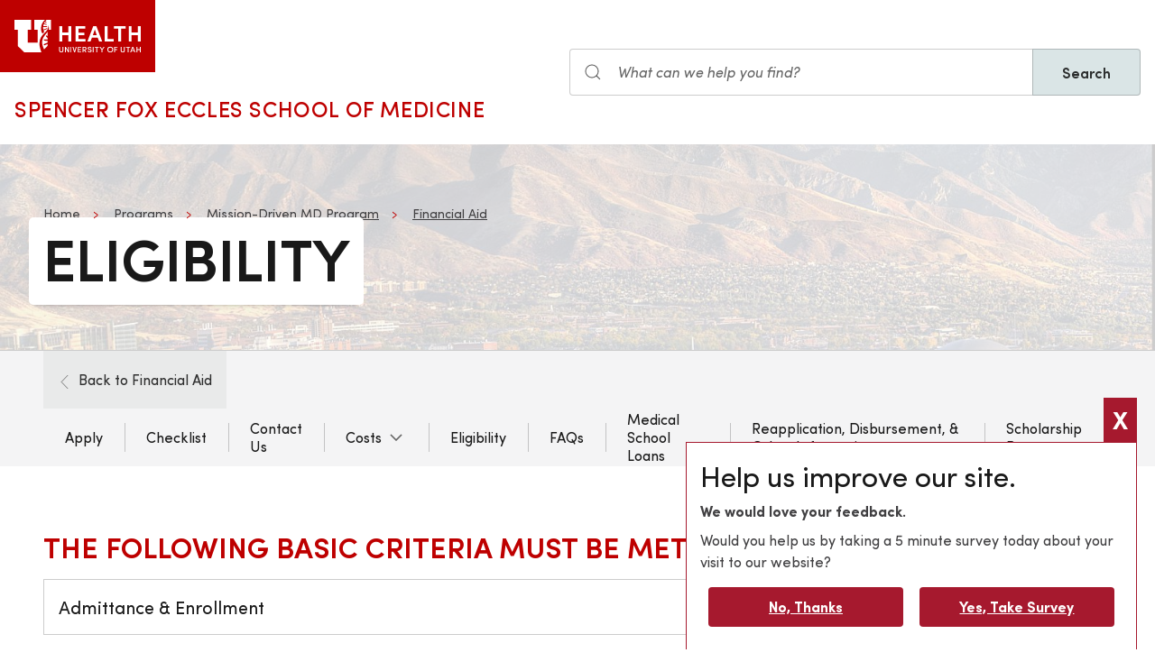

--- FILE ---
content_type: text/html; charset=UTF-8
request_url: https://prod.medicine.utah.edu/programs/md/financial-aid/eligibility
body_size: 11111
content:
<!DOCTYPE html>
<html lang="en" dir="ltr" prefix="og: https://ogp.me/ns#">
  <head>
    <meta charset="utf-8" />
<noscript><style>form.antibot * :not(.antibot-message) { display: none !important; }</style>
</noscript><meta name="geo.placename" content="University of Utah" />
<meta name="geo.region" content="US-UT" />
<link rel="canonical" href="https://medicine.utah.edu/programs/md/financial-aid/eligibility" />
<link rel="shortlink" href="https://medicine.utah.edu/programs/md/financial-aid/eligibility" />
<meta name="rights" content="Copyright © 2026 University of Utah Health" />
<meta property="og:site_name" content="Spencer Fox Eccles School of Medicine | University of Utah Health" />
<meta property="og:type" content="article" />
<meta property="og:url" content="https://medicine.utah.edu/programs/md/financial-aid/eligibility" />
<meta property="og:title" content="Eligibility" />
<meta property="og:image:type" content="image/jpeg" />
<meta property="og:image:alt" content="Eligibility" />
<meta property="og:street_address" />
<meta property="og:locality" />
<meta property="og:region" />
<meta property="og:postal_code" />
<meta property="og:country_name" content="" />
<meta property="og:phone_number" content="" />
<meta property="article:published_time" content="2021-10-08T11:12:10-06:00" />
<meta property="article:modified_time" content="2023-12-13T15:46:34-07:00" />
<meta name="twitter:card" content="summary" />
<meta name="twitter:site" content="@UofUMedicine" />
<meta name="twitter:title" content="Eligibility" />
<meta name="twitter:image:alt" content="Eligibility" />
<meta name="Generator" content="Drupal 10 (https://www.drupal.org)" />
<meta name="MobileOptimized" content="width" />
<meta name="HandheldFriendly" content="true" />
<meta name="viewport" content="width=device-width, initial-scale=1.0" />
<script type="text/javascript">
  window._monsido = window._monsido || {
    token: "FJR_ZzzlfW9EUjEjPFW3Bg",
    statistics: {
      enabled: true,
      cookieLessTracking: true,
      documentTracking: {
        enabled: true,
        documentCls: "monsido_download",
        documentIgnoreCls: "monsido_ignore_download",
        documentExt: ["pdf","doc","ppt","docx","pptx"],
      },
    },
  };
</script><script type="text/javascript" src="https://app-script.monsido.com/v2/monsido-script.js" async="async"></script>
<link rel="icon" href="/themes/custom/theme_uou_academic/favicon.ico" type="image/vnd.microsoft.icon" />
<script src="https://prod.medicine.utah.edu/sites/g/files/zrelqx296/files/google_tag/utah_production/google_tag.script.js?t8wbjw" defer></script>
</head-placeholder>
    <title>Eligibility | Spencer Fox Eccles School of Medicine | University of Utah Health</title>
    <style></style>
<style></style>
<style></style>
<style></style>
<style>.ssa-instance-274cbf35b37bc23cdf1b9f3b63a2deb1.coh-ce-cpt_button_group_repeater_compon-417abea8 {    background-color: rgba(255, 255, 255, 1);}</style>
<style></style>
<style></style>
<style></style>
      <link rel="stylesheet" media="all" href="/modules/contrib/cohesion/css/reset.css?t8wbjw" />
<link rel="stylesheet" media="all" href="/sites/g/files/zrelqx296/files/cohesion/styles/base/theme-uou-academic-stylesheet.min.css?t8wbjw" />
<link rel="stylesheet" media="all" href="/sites/g/files/zrelqx296/files/cohesion/styles/base/default-element-styles-element-container.css?t8wbjw" />
<link rel="stylesheet" media="all" href="/sites/g/files/zrelqx296/files/cohesion/styles/base/default-element-styles-element-image.css?t8wbjw" />
<link rel="stylesheet" media="all" href="/sites/g/files/zrelqx296/files/cohesion/styles/base/default-element-styles-element-link.css?t8wbjw" />
<link rel="stylesheet" media="all" href="/sites/g/files/zrelqx296/files/cohesion/styles/base/default-element-styles-element-wysiwyg.css?t8wbjw" />
<link rel="stylesheet" media="all" href="/themes/contrib/stable/css/core/components/ajax-progress.module.css?t8wbjw" />
<link rel="stylesheet" media="all" href="/themes/contrib/stable/css/system/components/align.module.css?t8wbjw" />
<link rel="stylesheet" media="all" href="/themes/contrib/stable/css/system/components/fieldgroup.module.css?t8wbjw" />
<link rel="stylesheet" media="all" href="/themes/contrib/stable/css/system/components/container-inline.module.css?t8wbjw" />
<link rel="stylesheet" media="all" href="/themes/contrib/stable/css/system/components/clearfix.module.css?t8wbjw" />
<link rel="stylesheet" media="all" href="/themes/contrib/stable/css/system/components/details.module.css?t8wbjw" />
<link rel="stylesheet" media="all" href="/themes/contrib/stable/css/system/components/hidden.module.css?t8wbjw" />
<link rel="stylesheet" media="all" href="/themes/contrib/stable/css/system/components/item-list.module.css?t8wbjw" />
<link rel="stylesheet" media="all" href="/themes/contrib/stable/css/system/components/js.module.css?t8wbjw" />
<link rel="stylesheet" media="all" href="/themes/contrib/stable/css/system/components/nowrap.module.css?t8wbjw" />
<link rel="stylesheet" media="all" href="/themes/contrib/stable/css/system/components/position-container.module.css?t8wbjw" />
<link rel="stylesheet" media="all" href="/themes/contrib/stable/css/system/components/reset-appearance.module.css?t8wbjw" />
<link rel="stylesheet" media="all" href="/themes/contrib/stable/css/system/components/resize.module.css?t8wbjw" />
<link rel="stylesheet" media="all" href="/themes/contrib/stable/css/system/components/system-status-counter.css?t8wbjw" />
<link rel="stylesheet" media="all" href="/themes/contrib/stable/css/system/components/system-status-report-counters.css?t8wbjw" />
<link rel="stylesheet" media="all" href="/themes/contrib/stable/css/system/components/system-status-report-general-info.css?t8wbjw" />
<link rel="stylesheet" media="all" href="/themes/contrib/stable/css/system/components/tablesort.module.css?t8wbjw" />
<link rel="stylesheet" media="all" href="/sites/g/files/zrelqx296/files/cohesion/styles/theme/theme-uou-academic-stylesheet.min.css?t8wbjw" />
<link rel="stylesheet" media="all" href="/core/modules/layout_discovery/layouts/onecol/onecol.css?t8wbjw" />
<link rel="stylesheet" media="all" href="/modules/custom/uou_academic_search_filter/css/uou_academic_search_filter.css?t8wbjw" />
<link rel="stylesheet" media="all" href="/modules/custom/uou_config/css/uou_acquiadam.css?t8wbjw" />
<link rel="stylesheet" media="all" href="/modules/custom/uou_searchstax_app/css/searchstax.autosuggest.css?t8wbjw" />
<link rel="stylesheet" media="all" href="/libraries/videojs/dist/video-js.css?t8wbjw" />
<link rel="stylesheet" media="all" href="/themes/custom/theme_uou/css/uikit/gls.base.css?t8wbjw" />
<link rel="stylesheet" media="all" href="/themes/custom/theme_uou/css/uikit/gls.layout.css?t8wbjw" />
<link rel="stylesheet" media="all" href="/themes/custom/theme_uou/css/uikit/gls.component.css?t8wbjw" />
<link rel="stylesheet" media="all" href="/themes/custom/theme_uou/../../../libraries/gloss-source/dist/css/gloss.css?t8wbjw" />
<link rel="stylesheet" media="all" href="/themes/custom/theme_uou/css/uikit/gls.theme.css?t8wbjw" />
<link rel="stylesheet" media="all" href="/themes/custom/theme_uou_academic/dist/css/global.css?t8wbjw" />
<link rel="stylesheet" media="all" href="/themes/custom/theme_uou_academic/css/components/searchstax.search_block_input.css?t8wbjw" />
<link rel="stylesheet" media="all" href="/sites/g/files/zrelqx296/files/asset_injector/css/hide_play_video_text-786a792ef61c14c4390f9e8ca7ce93da.css?t8wbjw" />
</css-placeholder>
      </js-placeholder>
  </head>
  <body>
          <div data-block-plugin-id="notification_block" class="block block-uou-notifications block-notification-block">
    
        

          

      </div>

    
        <a href="#main-content" class="visually-hidden focusable">
      Skip to main content
    </a>
    <noscript><iframe src="https://www.googletagmanager.com/ns.html?id=GTM-PWGNSW" height="0" width="0" style="display:none;visibility:hidden"></iframe></noscript>
      <div class="dialog-off-canvas-main-canvas" data-off-canvas-main-canvas>
    <div id="page-wrapper" class="">
	<header  id="page--header">
					<nav  id="page--navbar" class="gls-navbar-container gls-navbar-item gls-padding-remove" gls-navbar="">
				<div class="gls-navbar-left">
	          
              <a style='color: #B42C40;' class="gls-navbar-item gls-background-primary gls-padding-small-left gls-padding-small-right gls-logo" title="Home" href="//uofuhealth.utah.edu" rel="home" >
        <img src="/themes/custom/theme_uou_academic/logo.svg"  alt="Home" width="140">
      </a>
    
    <div class="gls-navbar-item gls-visible@m">
                                <a href="/" title="Home" rel="home" class="gls-button gls-button-link gls-text-uppercase gls-text-large gls-text-wide">
                              Spencer Fox Eccles School of Medicine
                          </a>
              </div>
  
</div>

<div class="gls-navbar-right">
	  <div id="searchstax" data-block-plugin-id="searchstax_input_block" class="settings-tray-editable block block-uou-searchstax-app block-searchstax-input-block gls-navbar-item" data-drupal-settingstray="editable">
    
        

          <form class="uou-searchstax-input-form gls-form-stacked" data-drupal-selector="uou-searchstax-input-form-2" action="/programs/md/financial-aid/eligibility" method="post" id="uou-searchstax-input-form--2" accept-charset="UTF-8">
  


<form class="uou-searchstax-input-form" data-drupal-selector="uou-searchstax-input-form-2">
    <input autocomplete="off" data-drupal-selector="form-b0krfesxzrwqkrnom7oqzo9e-hy2tfsjjpgmvfi1lya" type="hidden" name="form_build_id" value="form-b0kRfeSXzrwQkrnOM7OqzO9e-hy2tfsjjPgMVFi1LYA" class="gls-margin" />

  
  <input data-drupal-selector="edit-uou-searchstax-input-form-2" type="hidden" name="form_id" value="uou_searchstax_input_form" class="gls-margin" />


    
<div class="js-form-item form-item js-form-type-textfield form-type-textfield js-form-item-q form-item-q">
      <label for="edit-q--2" class="visually-hidden">Search</label>
  
  
  <div class="gls-form-controls">
    
    

<div
	class="gls-search gls-search-default gls-width-1-1 gls-margin-top gls-margin-right searchstax-page-wrapper" style="display:inline-flex;">

		<span class="gls-form-icon searchstax-icon" aria-hidden="true">
		<svg width="20" height="20" viewbox="0 0 20 20" role="img" focusable="false" aria-hidden="true">
			<circle fill="none" stroke="currentColor" stroke-width="1.1" cx="9" cy="9" r="7"></circle>
			<path fill="none" stroke="currentColor" stroke-width="1.1" d="M14,14 L18,18 L14,14 Z"></path>
		</svg>
	</span>

		<input placeholder="What can we help you find?" aria-label="Search input" class="gls-input gls-width-1-1 searchstax-input form-text gls-text-default gls-text-italic" data-drupal-selector="edit-q" type="text" id="edit-q--2" name="q" value="" size="60" maxlength="128"
	aria-label="Search site" style="border-radius:0;"/>

		<a aria-label="Clear search"
	class="gls-form-icon gls-form-icon-flip searchstax-clear-input
					clear-default
		"
	gls-icon="icon: close; ratio: 0.5"
	style="display:none; cursor:pointer;">
	</a>
	
		<button type="submit"
	class="gls-button gls-text-semibold gls-text-default searchstax-button"
	style="border-radius:0; margin-left:-1px; background:#DAE5E6; border:1px solid rgba(0, 0, 0, 0.2);">

			Search
		</button>

		<ul class="searchstax-suggestions"></ul>
</div>


      </div>

  
  
  </div>

</form>

</form>

      </div>

</div>

				<div class="gls-navbar-item gls-navbar-right gls-hidden@m">
					<button class="gls-button gls-button-outline gls-button-small" type="button" gls-toggle="target: #offcanvas-flip">
						<span gls-navbar-toggle-icon="" class="gls-margin-xsmall-right gls-text-primary gls-icon gls-navbar-toggle-icon"></span>
						<span class="gls-text-uppercase">Menu</span>
					</button>
					<a href="/search" class="gls-margin-left" gls-search-icon></a>
				</div>
			</nav>
			</header>

	
			<div id="page--highlighted">
			<div class="gls-container">
				
			</div>
		</div>
	
	<div  id="page">
		<div id="page--wrapper" class="gls-grid" gls-grid>
			<main  id="page--content" class="gls-width-1-1">
				<a id="main-content" tabindex="-1"></a>
				  <div id="region--content" class="region region-content">
    <div data-drupal-messages-fallback class="hidden"></div>  <div id="mainpagecontent" data-block-plugin-id="system_main_block" class="block block-system block-system-main-block">
    
        

          <article class="gls-article">
 
  <!-- Billboard -->
  
    <div id="page--billboard" class="node--page-billboard">
                                       <div class="coh-container ssa-component coh-component ssa-component-instance-42f31793-7245-4eb3-88a1-3231b80a1f4f coh-component-instance-42f31793-7245-4eb3-88a1-3231b80a1f4f gls-section gls-section-default gls-cover-container gls-text-center gls-border-bottom gls-hidden@m" data-lift-slot >   <img class="coh-image coh-image-responsive-xl" gls-cover style="filter: blur(20px);" src="/sites/g/files/zrelqx296/files/styles/billboard_tablet/public/media/images/2022/Univ-Utah-1_0.jpg?h=abf19c60&amp;itok=FFPbFDyJ" alt="utah-mounatains-uofu" />     <div class="coh-container gls-overlay-default gls-position-cover" > </div>   <div class="coh-container gls-container gls-container-large gls-flex gls-flex-column gls-flex-middle gls-position-relative coh-ce-cpt_image_billboard-a586471a" style="row-gap: .75rem;" >     <ul class="coh-breadcrumb gls-breadcrumb gls-breadcrumb-secondary gls-margin-remove gls-dark">  <li>  <a href="https://medicine.utah.edu">Home</a>  </li>  <li>  <a href="/programs">Programs</a>  </li>  <li>  <a href="/programs/md/2023">Mission-Driven MD Program</a>  </li>  <li>  <a href="/programs/md/financial-aid">Financial Aid</a>  </li>  </ul>    <div class="coh-container gls-flex gls-flex-column" style="row-gap: .75rem;" >   <h1 class="coh-heading gls-heading-medium gls-text-semibold gls-text-uppercase gls-margin-remove gls-text-emphasis gls-dark" style="--heading-medium-line-height: 1.2;"  > Eligibility </h1>   </div>       </div> </div>  <div class="coh-container ssa-component coh-component ssa-component-instance-42f31793-7245-4eb3-88a1-3231b80a1f4f coh-component-instance-42f31793-7245-4eb3-88a1-3231b80a1f4f gls-section gls-section-default gls-cover-container gls-border-bottom gls-visible@m" data-lift-slot >   <img class="coh-image coh-image-responsive-xl" gls-cover src="/sites/g/files/zrelqx296/files/styles/billboard_desktop/public/media/images/2022/Univ-Utah-1_0.jpg?h=abf19c60&amp;itok=BXEdlndt" alt="utah-mounatains-uofu" />     <div class="coh-container gls-overlay-default gls-position-cover" > </div>   <div class="coh-container gls-container gls-container-large gls-flex gls-flex-column gls-position-relative gls-text-left gls-flex-top coh-ce-cpt_image_billboard-a586471a" >  <div class="coh-container gls-flex gls-flex-column gls-text-left gls-flex-top ssa-instance-211bb4235da12f28c1311bc639c29f65 coh-ce-cpt_image_billboard-aca91573" style="row-gap: .75rem;" >     <ul class="coh-breadcrumb gls-breadcrumb gls-breadcrumb-secondary gls-margin-remove gls-dark">  <li>  <a href="https://medicine.utah.edu">Home</a>  </li>  <li>  <a href="/programs">Programs</a>  </li>  <li>  <a href="/programs/md/2023">Mission-Driven MD Program</a>  </li>  <li>  <a href="/programs/md/financial-aid">Financial Aid</a>  </li>  </ul>    <div class="coh-container gls-flex gls-flex-column" style="row-gap: 1.25rem;" >   <h1 class="coh-heading gls-heading-medium gls-text-semibold gls-text-uppercase gls-margin-remove gls-text-emphasis gls-dark" style="--heading-medium-line-height: 1.2;" >  <span class="coh-inline-element gls-border-rounded gls-background-default  coh-ce-cpt_image_billboard-a586471a" style="box-decoration-break: clone; box-shadow: 0 5px 6px -7px rgba(0, 0, 0, 0.6), 0 2px 4px -5px rgba(0, 0, 0, 0.06); margin: 0 -0.25em; padding: 0 .25em .125em; text-box-trim: trim-both;">Eligibility</span> </h1>   </div>       </div> </div> </div> 
 

 

    </div>

  <!-- Navigation -->
      <div id="page--menubar" class="gls-background-muted gls-position-relative">
      <div class="gls-container">
        

<div id="offcanvas-flip" class="uou-mega-menu-wrapper gls-offcanvas" gls-offcanvas="flip: true; overlay: true">
  <div class="gls-offcanvas-bar gls-box-shadow-medium">

    <button class="gls-hidden@m gls-offcanvas-close gls-button gls-button-outline gls-button-small gls-padding-xsmall gls-text-uppercase" type="button">
      <span class="gls-text-primary gls-position-relative gls-margin-xsmall-right gls-icon" gls-icon="icon: close; ratio: 0.5"></span>
      <span class="gls-text-uppercase gls-text-emphasis">Close</span>
    </button>

    <div class="gls-hidden@m gls-section gls-section-default gls-section-xsmall">
      <div class="gls-container">
        <h2 class="gls-h3 gls-text-primary gls-text-uppercase gls-margin-top">
          <a href="/" rel="home" class="gls-link-reset">
            <div class="gls-text-primary">Spencer Fox Eccles School of Medicine</div>
          </a>
        </h2>
      </div>
    </div>

    <nav role="navigation" aria-labelledby="department-menu-menu"  id="department-menu" data-block-plugin-id="department_menu" class="settings-tray-editable gls-navbar-secondary gls-navbar" data-drupal-settingstray="editable" gls-navbar="mode: click">
            <div class="gls-navbar-left">
              

                                      <h2 class="visually-hidden" id="department-menu-menu">Students</h2>
          
        

                          
<h3 class="gls-hidden@m gls-text-medium gls-text-uppercase gls-margin-remove-top">
  Department of Students
</h3>

  <div class="gls-navbar-item department-menu-back-link">
    <div class="mobile-only-container">
      <a href="/programs/md/financial-aid" class="gls-link-reset">
        <div class="gls-flex gls-flex-middle">
          <div class="gls-width-auto">
            <span class="gls-margin-small-right gls-icon" gls-icon="icon: chevron-left; ratio: 0.625"></span>
          </div>
          <div class="gls-width-expand">Back to Financial Aid</div>
        </div>
      </a>
    </div>
  </div>

<ul class="menu menu-level-0 gls-navbar-nav gls-navbar-parent-icon gls-navbar-nav-divider department-menu">
                        <li class="menu-item">
                      <a href="/programs/md/financial-aid/apply">
              Apply
            </a>
          
                  </li>
                              <li class="menu-item">
                      <a href="/programs/md/financial-aid/checklist">
              Checklist
            </a>
          
                  </li>
                              <li class="menu-item">
                      <a href="/programs/md/financial-aid/contact">
              Contact Us
            </a>
          
                  </li>
                              <li class="menu-item gls-parent">
                      <a href="#" class="gls-navbar-dropdown-parent">
              Costs
            </a>
          
                                                      
  

      <div class="uou-megamenu uou-megamenu-mobile gls-navbar-dropdown gls-navbar-dropdown-boundary gls-navbar-dropdown-bottom-center uou-single-dropdown uou-no-text" gls-drop="cls-drop: gls-navbar-dropdown; boundary: !nav; boundary-align: true; pos: bottom-justify; flip: x; mode: click; duration: 100;">
      <div class="gls-grid" gls-grid>

      
      <div class="gls-width-expand">
        <div class="gls-navbar-dropdown-grid gls-child-width-1-2@m gls-child-width-1-1@l gls-grid" gls-grid>
                      <div  class="menu-col-one">
              <nav role="navigation" aria-labelledby="-menu" data-block-plugin-id="menu_block:medicine--students">
            
  <h2 class="visually-hidden" id="-menu">Sub Menu</h2>
  

        
<ul class="gls-nav gls-navbar-dropdown-nav">
            
              <li class="menu-item">
          <a href="/programs/md/financial-aid/costs-msi" data-drupal-link-system-path="node/1556">1st Year</a>
        </li>
                      
              <li class="menu-item">
          <a href="/programs/md/financial-aid/costs-msii" data-drupal-link-system-path="node/1561">2nd Year</a>
        </li>
                      
              <li class="menu-item">
          <a href="/programs/md/financial-aid/costs-msiii" data-drupal-link-system-path="node/1566">3rd Year</a>
        </li>
                      
              <li class="menu-item">
          <a href="/programs/md/financial-aid/costs-msiv" data-drupal-link-system-path="node/1571">4th Year</a>
        </li>
            </ul>

  </nav>

            </div>
          
          
          
          
          
        </div>
      </div>

      
    </div>

    
  </div>


                              </li>
                              <li class="menu-item">
                      <a href="/programs/md/financial-aid/eligibility">
              Eligibility
            </a>
          
                  </li>
                              <li class="menu-item">
                      <a href="/programs/md/financial-aid/faqs">
              FAQs
            </a>
          
                  </li>
                              <li class="menu-item">
                      <a href="/programs/md/financial-aid/medical-school-loans">
              Medical School Loans
            </a>
          
                  </li>
                              <li class="menu-item">
                      <a href="/programs/md/financial-aid/other-information">
              Reapplication, Disbursement, &amp; Other Information
            </a>
          
                  </li>
                              <li class="menu-item">
                      <a href="/programs/md/financial-aid/scholarship-programs">
              Scholarship Programs
            </a>
          
                  </li>
        </ul>

              </div>
    </nav>

    <div class="gls-hidden@m">
      
    </div>

  </div>
</div>

      </div>
    </div>
  
  <!-- Table of Contents -->
  
  
  <div>
      <div class="layout layout--onecol">
    <div  class="layout__region layout__region--content">
        <div data-block-plugin-id="field_block:node:page:field_layout_canvas" class="block block-layout-builder block-field-blocknodepagefield-layout-canvas">
    
        

          
            <div>              <div class="coh-container ssa-component coh-component ssa-component-instance-c3d88576-e471-48a5-8120-637398cbfd65 coh-component-instance-c3d88576-e471-48a5-8120-637398cbfd65" data-lift-slot >  <div class="coh-container gls-section  gls-section-default default-size"  style="padding-top: ; padding-bottom: ;" >  <div class="coh-container gls-container default-width" >           <div class="coh-container ssa-component coh-component ssa-component-instance-a1b7a916-8238-42ec-9560-f0a646e0abb1 coh-component-instance-a1b7a916-8238-42ec-9560-f0a646e0abb1 coh-heading-component" data-lift-slot >  <div class="coh-inline-element gls-pre-heading gls-h4 gls-text-muted gls-margin-xsmall-bottom "></div> <h2 class="coh-heading gls-text-primary gls-text-uppercase gls-text-semibold  gls-margin-small-bottom" >  <span class="coh-inline-element">The following basic criteria must be met to qualify for federal aid:</span> </h2> </div> 
        <ul class="coh-list-container coh-unordered-list ssa-component coh-component ssa-component-instance-7b590a00-6ca5-4f1b-84dd-431451c82e9d coh-component-instance-7b590a00-6ca5-4f1b-84dd-431451c82e9d  " gls-accordion> <li class="coh-list-item gls-border gls-card-small">  <button class="coh-inline-element gls-accordion-title gls-card gls-card-body gls-width-1-1 gls-text-left">Admittance &amp; Enrollment</button>  <div class="coh-inline-element gls-accordion-content gls-card-body gls-padding-remove-top">          <div class="coh-container ssa-component coh-component ssa-component-instance-e8458ec3-c7e0-41bc-ba73-8a242c3afa81 coh-component-instance-e8458ec3-c7e0-41bc-ba73-8a242c3afa81  " data-lift-slot >  <div class="coh-wysiwyg"  >    <p>A student must be accepted by the University of Utah School of Medicine and through the University of Utah Graduate Admissions Office to qualify for aid or to receive an offer of aid. Students must be enrolled for a minimum of 5 credit hours (half-time status). Full-time status is required for certain aid.</p>
 </div> </div>  
   </div> </li> </ul> 
        <ul class="coh-list-container coh-unordered-list ssa-component coh-component ssa-component-instance-1f4a2e9a-1c7a-44cb-a2a0-ef1ac2cd2d18 coh-component-instance-1f4a2e9a-1c7a-44cb-a2a0-ef1ac2cd2d18  " gls-accordion> <li class="coh-list-item gls-border gls-card-small">  <button class="coh-inline-element gls-accordion-title gls-card gls-card-body gls-width-1-1 gls-text-left">Credit Hour Minimum</button>  <div class="coh-inline-element gls-accordion-content gls-card-body gls-padding-remove-top">          <div class="coh-container ssa-component coh-component ssa-component-instance-32a0395d-f208-4bc7-afb6-f9fb817ddf18 coh-component-instance-32a0395d-f208-4bc7-afb6-f9fb817ddf18  " data-lift-slot >  <div class="coh-wysiwyg"  >    <p><span style="-webkit-text-stroke-width:0px;background-color:rgb(255, 255, 255);color:rgb(65, 64, 66);display:inline !important;float:none;font-family:&quot;Sofia Pro&quot;, -apple-system, &quot;system-ui&quot;, &quot;Segoe UI&quot;, Roboto, &quot;Helvetica Neue&quot;, Arial, &quot;Noto Sans&quot;, sans-serif, &quot;Apple Color Emoji&quot;, &quot;Segoe UI Emoji&quot;, &quot;Segoe UI Symbol&quot;, &quot;Noto Color Emoji&quot;;font-size:16px;font-style:normal;font-variant-caps:normal;font-variant-ligatures:normal;font-weight:400;letter-spacing:normal;orphans:2;text-align:start;text-decoration-color:initial;text-decoration-style:initial;text-decoration-thickness:initial;text-indent:0px;text-transform:none;white-space:normal;widows:2;word-spacing:0px;">Financial aid is offered with the expectation that the student will register for and complete a required number of credit hours each semester. If a student withdraws from classes and his or her completed credit hours for that semester fall below half-time status, an interview with a financial aid counselor should be arranged immediately to determine eligibility for current and future awards. Failure to do so could result in the denial of future financial aid and/or the placement of registration and transcript holds.</span></p>
 </div> </div>  
   </div> </li> </ul> 
        <ul class="coh-list-container coh-unordered-list ssa-component coh-component ssa-component-instance-22cfc2d8-e672-4122-9072-a9be85ca9fd8 coh-component-instance-22cfc2d8-e672-4122-9072-a9be85ca9fd8  " gls-accordion> <li class="coh-list-item gls-border gls-card-small">  <button class="coh-inline-element gls-accordion-title gls-card gls-card-body gls-width-1-1 gls-text-left">Citizenship Status</button>  <div class="coh-inline-element gls-accordion-content gls-card-body gls-padding-remove-top">          <div class="coh-container ssa-component coh-component ssa-component-instance-31b30a06-15af-4ca4-bbfa-e1ebe4d2eac1 coh-component-instance-31b30a06-15af-4ca4-bbfa-e1ebe4d2eac1  " data-lift-slot >  <div class="coh-wysiwyg"  >    <p>Only United States citizens, permanent resident, or eligible non-citizen are eligible for assistance through the University Office of Scholarships and Financial Aid. Students who declare themselves eligible non-citizens may be asked to provide a copy of their&nbsp;Alien Registration&nbsp;Card annually. Citizenship status will be verified with the Department of Homeland Security.</p>
 </div> </div>  
   </div> </li> </ul> 
        <ul class="coh-list-container coh-unordered-list ssa-component coh-component ssa-component-instance-32a0395c-1987-4758-bb00-8724f03261ec coh-component-instance-32a0395c-1987-4758-bb00-8724f03261ec  " gls-accordion> <li class="coh-list-item gls-border gls-card-small">  <button class="coh-inline-element gls-accordion-title gls-card gls-card-body gls-width-1-1 gls-text-left">Need</button>  <div class="coh-inline-element gls-accordion-content gls-card-body gls-padding-remove-top">          <div class="coh-container ssa-component coh-component ssa-component-instance-1880a912-f562-4dbc-81ec-5f05fb87350a coh-component-instance-1880a912-f562-4dbc-81ec-5f05fb87350a  " data-lift-slot >  <div class="coh-wysiwyg"  >    <p>Eligibility for most financial aid is based on need. A student's financial need equals the difference between what the University of Utah estimates it will cost to attend this institution (referred to as student budget) and the amount the student and the family will be expected to provide, as determined by the U.S. Department of Education using information submitted in the Free Application for Federal Student Aid (FAFSA).</p>
<p>The standard student budget includes tuition and fees, books and supplies, room and board, transportation, the cost of mandatory health insurance, disability insurance and miscellaneous expenses. Budget amounts vary according to where the student will live during the school year (on-campus, off-campus, or with parents) and to the student's year in college. If a student has exceptional circumstances regarding day care or elderly care expenses, they may talk to a financial aid program manager and adjustments may be made through the&nbsp;appeal process.</p>
 </div> </div>  
   </div> </li> </ul> 
        <ul class="coh-list-container coh-unordered-list ssa-component coh-component ssa-component-instance-af648b38-faaa-49a0-a160-0db7ce7a9d7a coh-component-instance-af648b38-faaa-49a0-a160-0db7ce7a9d7a  " gls-accordion> <li class="coh-list-item gls-border gls-card-small">  <button class="coh-inline-element gls-accordion-title gls-card gls-card-body gls-width-1-1 gls-text-left">Satisfactory Academic Progress Standards for Receipt of Title IV Student Aid</button>  <div class="coh-inline-element gls-accordion-content gls-card-body gls-padding-remove-top">          <div class="coh-container ssa-component coh-component ssa-component-instance-2e6fd208-92c6-490f-bbd2-0148412d41e6 coh-component-instance-2e6fd208-92c6-490f-bbd2-0148412d41e6  " data-lift-slot >  <div class="coh-wysiwyg"  >    <p>Federal law and regulations require that all students receiving financial assistance from federal Title IV funds maintain satisfactory academic progress. Title IV funds include Federal Direct Stafford Student Loans, Federal Perkins Student Loans, and Federal Work-Study. Students must be making satisfactory progress toward their medical degree in order to continue to be eligible for financial aid. Students are expected to satisfactorily complete all required medical school courses within four years. Each student's progress is monitored by the School of Medicine and the University Office of Scholarships and Financial Aid.</p>
 </div> </div>  
   </div> </li> </ul> 
   </div> </div> </div> 
                                                                            <div class="coh-container ssa-component coh-component ssa-component-instance-cb953bf2-7c03-4ba9-81b8-5dd8cda47544 coh-component-instance-cb953bf2-7c03-4ba9-81b8-5dd8cda47544" data-lift-slot >  <div class="coh-container gls-section   ssa-instance-274cbf35b37bc23cdf1b9f3b63a2deb1 coh-ce-cpt_button_group_repeater_compon-417abea8"  >  <div class="coh-container gls-container " >   <h2 class="coh-heading gls-text-primary gls-text-uppercase gls-margin-small-bottom gls-text-center" >  <span class="coh-inline-element">ADDITIONAL RESOURCES</span> </h2>     <div class="coh-container gls-grid-match gls-child-width-1-2@s gls-child-width-1-3@m " gls-grid >   <div class="coh-container" >  <a href="https://studentaid.gov/" class="coh-link gls-button gls-width-1-1 gls-flex gls-flex-middle gls-button-primary  gls-flex-center " target="_blank" > FAFSA    </a> </div>   <div class="coh-container" >  <a href="https://tools.medicine.utah.edu/login/login/redirect/som.scholarship" class="coh-link gls-button gls-width-1-1 gls-flex gls-flex-middle gls-button-primary  gls-flex-center " target="_blank" > SUPPLEMENTAL APPLICATION FOR INSTITUTIONAL SCHOLARSHIPS &amp; LOANS    </a> </div>   <div class="coh-container" >  <a href="https://financialwellness.utah.edu/" class="coh-link gls-button gls-width-1-1 gls-flex gls-flex-middle gls-button-primary  gls-flex-center " target="_blank" > FINANCIAL WELLNESS    </a> </div>   <div class="coh-container" >  <a href="https://services.aamc.org/fed_loan_pub/index.cfm?fuseaction=public.welcome&amp;CFID=1&amp;CFTOKEN=3FBBFB68-B277-4A78-AB71ECF5371B0F83" class="coh-link gls-button gls-width-1-1 gls-flex gls-flex-middle gls-button-primary  gls-flex-center " target="_blank" > AAMC LOAN REPAYMENT PROGRAM    </a> </div>   <div class="coh-container" >  <a href="https://studentloans.gov/myDirectLoan/index.action" class="coh-link gls-button gls-width-1-1 gls-flex gls-flex-middle gls-button-primary  gls-flex-center " target="_blank" > STATE REPAYMENT PROGRAMS    </a> </div>   <div class="coh-container" >  <a href="https://www.nslds.ed.gov/npas/index.htm" class="coh-link gls-button gls-width-1-1 gls-flex gls-flex-middle gls-button-primary  gls-flex-center " target="_blank" > NATIONAL STUDENT LOAN DATA SYSTEM    </a> </div>  </div>   </div> </div> </div> 
 

               <div class="coh-container ssa-component coh-component ssa-component-instance-017995a1-af97-4c99-8851-804fbe9b2e4b coh-component-instance-017995a1-af97-4c99-8851-804fbe9b2e4b" data-lift-slot >  <div class="coh-container gls-section  gls-section-primary gls-padding-remove-vertical"  style="padding-top: 0; padding-bottom: 0;" >  <div class="coh-container gls-container gls-container-expand" >                             <div class="coh-container ssa-component coh-component ssa-component-instance-6c542107-8704-4656-8d32-95b7743cebdc coh-component-instance-6c542107-8704-4656-8d32-95b7743cebdc" data-lift-slot >  <div class="coh-container gls-section gls-section-xsmall  ssa-instance-aeb9828cf8969aacfec6d50112727502 coh-ce-cpt_text_repeater_component-57adf2b4"  >  <div class="coh-container gls-container " >   <h2 class="coh-heading gls-text-primary gls-text-uppercase gls-margin-small-bottom gls-text-center" >  <span class="coh-inline-element">CONTACT US</span> </h2>     <div class="coh-wysiwyg gls-margin"  >    <table>
<tbody>
<tr>
<td><strong>Main Campus Financial Aid Office</strong><br>201 South 1460 East #106<br>Salt Lake City, UT 84112<br>Phone: 801-581-6211</td>
<td>&nbsp;</td>
<td>&nbsp;</td>
<td><strong>School of Medicine Finanical Aid</strong><br><a href="https://app.acuityscheduling.com/schedule.php?owner=15231939&amp;calendarID=1954273" target="_blank" rel=" noopener">Wendy Clark</a><br>27 S. Mario Capecchi Dr., Room #130<br>Salt Lake City, UT 84113<br>Email: <a href="mailto:somfinancialaid@hsc.utah.edu">somfinancialaid@hsc.utah.edu</a></td>
<td><strong>School of Medicine Finanical Aid</strong><br><a href="https://app.acuityscheduling.com/schedule/90adf7de/?calendarIds=12289274" target="_blank" rel=" noopener">Kayla LaMont</a><br>27 S. Mario Capecchi Dr., Room #130<br>Salt Lake City, UT 84113<br>Email: <a href="mailto:somfinancialaid@hsc.utah.edu">somfinancialaid@hsc.utah.edu</a></td>
</tr>
</tbody>
</table>
<p>&nbsp;</p>
 </div>    </div> </div> </div> 
 

   </div> </div> </div> 
 
</div>
      
      </div>

    </div>
  </div>

  </div>

</article>

      </div>

  </div>

			</main>
		</div>
	</div>

			<footer role="contentinfo">
			  <div id="region--footer" class="region region-footer">
    <div class="gls-section gls-section-small gls-section-muted gls-border-top gls-border-bottom gls-border-primary">
      <div class="gls-container">
        <div gls-grid>
                       
  <div class="gls-width-1-2@s gls-width-expand@m">
          <h3 class="gls-h4 gls-text-medium gls-text-primary gls-text-center gls-text-left@s">School of Medicine</h3>
    
          

        <ul class="gls-list gls-text-small gls-border-left gls-border-primary gls-padding-small-left">
              <li>
          <a class="gls-link-reset show-focus" href="/about">About Us</a>
        </li>
              <li>
          <a class="gls-link-reset show-focus" href="/alumni">Alumni &amp; Giving</a>
        </li>
              <li>
          <a class="gls-link-reset show-focus" href="/departments-divisions">Departments &amp; Divisions</a>
        </li>
              <li>
          <a class="gls-link-reset show-focus" href="/gme">Graduate Medical Education</a>
        </li>
              <li>
          <a class="gls-link-reset show-focus" href="https://map.utah.edu/">Map &amp; Directions</a>
        </li>
              <li>
          <a class="gls-link-reset show-focus" href="https://healthcare.utah.edu/policies/discrimination.php">Non-Discrimination Policy</a>
        </li>
              <li>
          <a class="gls-link-reset show-focus" href="/oacc">Office of Academic Culture and Community</a>
        </li>
          </ul>
  


      </div>

            
  <div class="gls-width-1-2@s gls-width-expand@m">
          <h3 class="gls-h4 gls-text-medium gls-text-primary gls-text-center gls-text-left@s">U of U Health</h3>
    
          

        <ul class="gls-list gls-text-small gls-border-left gls-border-primary gls-padding-small-left">
              <li>
          <a class="gls-link-reset show-focus" href="https://uofuhealth.utah.edu/about.php">About U of U Health</a>
        </li>
              <li>
          <a class="gls-link-reset show-focus" href="https://uofuhealth.utah.edu/community/">Community</a>
        </li>
              <li>
          <a class="gls-link-reset show-focus" href="https://www.utah.edu/disclaimer/">Disclaimer</a>
        </li>
              <li>
          <a class="gls-link-reset show-focus" href="https://uofuhealth.utah.edu/inclusion">Health Sciences Workforce Excellence</a>
        </li>
              <li>
          <a class="gls-link-reset show-focus" href="https://uofuhealth.utah.edu/research/">Institutional Research</a>
        </li>
              <li>
          <a class="gls-link-reset show-focus" href="https://employment.utah.edu/">Jobs</a>
        </li>
              <li>
          <a class="gls-link-reset show-focus" href="https://healthcare.utah.edu">Patient Care</a>
        </li>
              <li>
          <a class="gls-link-reset show-focus" href="https://uofuhealth.utah.edu/education/">Schools &amp; Colleges</a>
        </li>
          </ul>
  


      </div>

          
            
          <div class="gls-width-1-2@s gls-width-expand@m"></div>
          
    
      
<div class="gls-width-expand@m gls-text-center gls-text-left@m">
  <p>
                <a href="https://healthcare.utah.edu" class="show-focus" target="_blank" title="University of Utah Healthcare">
              <img src="/themes/custom/theme_uou_academic/img/uhealth-logo.svg" alt="UofU Health logo" width="180" />
          </a>
        </p>

    
    
      <ul class="gls-iconnav gls-flex-inline" style="--iconnav-margin-horizontal: var(--global-small-space);">
          <li>
          <a class="show-focus"  aria-label=twitter href="https://twitter.com/uofumedicine" gls-icon="icon: twitter;"></a>
      </li>
              <li>
          <a class="show-focus"  aria-label=facebook href="https://www.facebook.com/UofUMedicine" gls-icon="icon: facebook;"></a>
      </li>
      
      
      <li>
          <a class="show-focus"  aria-label=youtube  href="https://www.youtube.com/channel/UCXeywUsK3alTXt2pvdKVWtg" gls-icon="icon: youtube;"></a>
      </li>
              <li>
          <a class="show-focus"  aria-label=linkedin href="https://www.linkedin.com/school/university-of-utah-school-of-medicine/" gls-icon="icon: linkedin;"></a>
      </li>
              <li>
          <a class="show-focus"  aria-label=instagram href="https://www.instagram.com/uofumedicine/?hl=en" gls-icon="icon: instagram;"></a>
      </li>
      </ul>
    
    </div>

  
        </div>
      </div>
    </div>
    
    
      
<div class="gls-section gls-section-small gls-section-default">
  <div class="gls-container">
    <div class="gls-flex-middle" gls-grid>
      <div class="gls-width-expand@m gls-text-center gls-text-left@m">
          
      </div>

      <div class="gls-width-2-5@m gls-text-right@m">
        <p class="gls-text-small">Copyright © 2026 University of Utah Health</p>	
      </div>

    </div>
  </div>
</div>

  

  </div>

		</footer>
	
	</div>


  </div>

    
    <script type="application/json" data-drupal-selector="drupal-settings-json">{"path":{"baseUrl":"\/","pathPrefix":"","currentPath":"node\/1576","currentPathIsAdmin":false,"isFront":false,"currentLanguage":"en"},"pluralDelimiter":"\u0003","suppressDeprecationErrors":true,"ajaxPageState":{"libraries":"[base64]","theme":"theme_uou_academic","theme_token":null},"ajaxTrustedUrl":{"form_action_p_pvdeGsVG5zNF_XLGPTvYSKCf43t8qZYSwcfZl2uzM":true},"cohesion":{"currentAdminTheme":"claro_uofu","front_end_settings":{"global_js":null},"google_map_api_key":"","google_map_api_key_geo":null,"animate_on_view_mobile":"DISABLED","add_animation_classes":"DISABLED","responsive_grid_settings":{"gridType":"desktop-first","columns":12,"breakpoints":{"xl":{"width":2400,"innerGutter":30,"outerGutter":30,"widthType":"fixed","previewColumns":12,"label":"Television","class":"coh-icon-television","iconHex":"F26C","boxedWidth":2340},"lg":{"width":1599,"innerGutter":30,"outerGutter":30,"widthType":"fixed","previewColumns":12,"label":"Desktop","class":"coh-icon-desktop","iconHex":"F108","boxedWidth":1539},"md":{"width":1199,"innerGutter":30,"outerGutter":30,"widthType":"fixed","previewColumns":12,"label":"Laptop","class":"coh-icon-laptop","iconHex":"F109","boxedWidth":1139},"sm":{"width":959,"innerGutter":30,"outerGutter":30,"widthType":"fixed","previewColumns":12,"label":"Tablet","class":"coh-icon-tablet","iconHex":"F10A","boxedWidth":899},"ps":{"width":639,"innerGutter":30,"outerGutter":30,"widthType":"fixed","previewColumns":3,"label":"Mobile landscape","class":"coh-icon-mobile-landscape","iconHex":"E91E","boxedWidth":579},"xs":{"innerGutter":20,"outerGutter":20,"previewColumns":1,"label":"Mobile","class":"coh-icon-mobile","iconHex":"F10B","boxedWidth":279,"width":319,"widthType":"fluid","mobilePlaceholderWidth":320,"mobilePlaceholderType":"fluid"}}},"use_dx8":true,"sidebar_view_style":"titles","log_dx8_error":false,"error_url":"\/cohesionapi\/logger\/jserrors","dx8_content_paths":[["settings","content"],["settings","content","text"],["settings","markerInfo","text"],["settings","title"],["markup","prefix"],["markup","suffix"],["markup","attributes",["value"]],["hideNoData","hideData"],["hideNoData","hideData","text"]]},"mautic":{"base_url":"https:\/\/u-of-u-health.mautic.net\/mtc.js"},"uou_searchstax_app":{"index_id":"medicine_subsites_index","rate_limit_time":15},"ajax":[],"user":{"uid":0,"permissionsHash":"048ab7a4ccb51b249f5749e7f57e4bc19c00697f573336576bb6515799429bca"}}</script>
<script src="/core/assets/vendor/jquery/jquery.min.js?v=3.7.1"></script>
<script src="/core/assets/vendor/once/once.min.js?v=1.0.1"></script>
<script src="/core/misc/drupalSettingsLoader.js?v=10.5.7"></script>
<script src="/core/misc/drupal.js?v=10.5.7"></script>
<script src="/core/misc/drupal.init.js?v=10.5.7"></script>
<script src="/core/assets/vendor/tabbable/index.umd.min.js?v=6.2.0"></script>
<script src="/sites/g/files/zrelqx296/files/asset_injector/js/matchheight_property_fallback-243caede54bcbece9d43ec03176d5f46.js?t8wbjw"></script>
<script src="/sites/g/files/zrelqx296/files/asset_injector/js/save__fix_search_submit_redirecting_to_prod_url-2c332d960c020e96ecaaa471d997294e.js?t8wbjw"></script>
<script src="/sites/g/files/zrelqx296/files/cohesion/scripts/intersectionobserver/intersection-observer.js?t8wbjw"></script>
<script src="/sites/g/files/zrelqx296/files/cohesion/scripts/lazyload/lazyload.min.js?t8wbjw"></script>
<script src="/sites/g/files/zrelqx296/files/cohesion/scripts/image/init.lazyload.js?t8wbjw"></script>
<script src="/sites/g/files/zrelqx296/files/cohesion/scripts/link/jquery.scrollTo.js?t8wbjw"></script>
<script src="/sites/g/files/zrelqx296/files/cohesion/scripts/link/link.js?t8wbjw"></script>
<script src="/sites/g/files/zrelqx296/files/cohesion/scripts/responsiveJs/responsive-js.js?t8wbjw"></script>
<script src="/sites/g/files/zrelqx296/files/cohesion/scripts/windowscroll/coh-scroll.js?t8wbjw"></script>
<script src="/libraries/videojs/dist/video.js?v=8.21.1"></script>
<script src="/themes/custom/theme_uou/../../../libraries/gloss-source/dist/js/gloss.js?v=10.5.7"></script>
<script src="/themes/custom/theme_uou/../../../libraries/gloss-source/dist/js/gloss-icons.js?v=10.5.7"></script>
<script src="/themes/custom/theme_uou/js/gls.progress.js?v=10.5.7"></script>
<script src="/core/assets/vendor/loadjs/loadjs.min.js?v=4.3.0"></script>
<script src="/core/misc/debounce.js?v=10.5.7"></script>
<script src="/core/misc/announce.js?v=10.5.7"></script>
<script src="/core/misc/message.js?v=10.5.7"></script>
<script src="/core/misc/ajax.js?v=10.5.7"></script>
<script src="/themes/contrib/stable/js/ajax.js?v=10.5.7"></script>
<script src="/modules/contrib/mautic/js/mautic.js?v=1"></script>
<script src="/core/misc/jquery.form.js?v=4.3.0"></script>
<script src="/themes/custom/theme_uou/js/gls.theme.js?v=10.5.7"></script>
<script src="/themes/custom/theme_uou/js/uou/uou.global.js?v=10.5.7"></script>
<script src="/themes/custom/theme_uou_academic/dist/js/global.js?v=10.5.7"></script>
<script src="/themes/custom/theme_uou_academic/js/searchstax-block-input.js?t8wbjw"></script>
<script src="/modules/custom/uou_academic_search_filter/js/uou_academic_search_filter.js?t8wbjw"></script>
<script src="/modules/custom/uou_notifications/js/uou_notifications_external.js?v=1.x"></script>
<script src="/modules/custom/uou_searchstax_app/js/searchstax-autosuggest.js?t8wbjw"></script>
<script src="/modules/custom/uou_searchstax_app/js/search-rate-limit.js?t8wbjw"></script>
</js-bottom-placeholder>
  </body>
</html>


--- FILE ---
content_type: text/css
request_url: https://prod.medicine.utah.edu/sites/g/files/zrelqx296/files/cohesion/styles/base/default-element-styles-element-image.css?t8wbjw
body_size: 462
content:
.coh-image {
  display: block;
  width: 100%;
  max-width: 100%;
  height: auto;
  /*fix Edge for lazy-loading https://github.com/verlok/lazyload/issues/152 */
}
.coh-image[data-src], .coh-image[data-srcset] {
  min-height: 1px;
}
.coh-image-xl {
  display: block;
  width: auto;
  max-width: 100%;
  height: auto;
}
.coh-image-responsive-xl {
  display: block;
  width: 100%;
  max-width: 100%;
  height: auto;
  float: none;
  margin-left: 0;
  -webkit-transform: translateX(0);
      -ms-transform: translateX(0);
          transform: translateX(0);
}
.coh-image-float-left-xl {
  float: left;
  margin-left: 0;
  -webkit-transform: translateX(0);
      -ms-transform: translateX(0);
          transform: translateX(0);
}
.coh-image-float-right-xl {
  float: right;
  margin-left: 0;
  -webkit-transform: translateX(0);
      -ms-transform: translateX(0);
          transform: translateX(0);
}
.coh-image-align-left-xl {
  float: none;
  margin-left: 0;
  -webkit-transform: translateX(0);
      -ms-transform: translateX(0);
          transform: translateX(0);
}
.coh-image-align-centre-xl {
  float: none;
  margin-left: 50%;
  -webkit-transform: translateX(-50%);
      -ms-transform: translateX(-50%);
          transform: translateX(-50%);
}
.coh-image-align-right-xl {
  float: none;
  margin-left: 100%;
  -webkit-transform: translateX(-100%);
      -ms-transform: translateX(-100%);
          transform: translateX(-100%);
}
@media (max-width: 2399px) {
  .coh-image-lg {
    display: block;
    width: auto;
    max-width: 100%;
    height: auto;
  }
  .coh-image-responsive-lg {
    display: block;
    width: 100%;
    max-width: 100%;
    height: auto;
    float: none;
    margin-left: 0;
    -webkit-transform: translateX(0);
        -ms-transform: translateX(0);
            transform: translateX(0);
  }
  .coh-image-float-left-lg {
    float: left;
    margin-left: 0;
    -webkit-transform: translateX(0);
        -ms-transform: translateX(0);
            transform: translateX(0);
  }
  .coh-image-float-right-lg {
    float: right;
    margin-left: 0;
    -webkit-transform: translateX(0);
        -ms-transform: translateX(0);
            transform: translateX(0);
  }
  .coh-image-align-left-lg {
    float: none;
    margin-left: 0;
    -webkit-transform: translateX(0);
        -ms-transform: translateX(0);
            transform: translateX(0);
  }
  .coh-image-align-centre-lg {
    float: none;
    margin-left: 50%;
    -webkit-transform: translateX(-50%);
        -ms-transform: translateX(-50%);
            transform: translateX(-50%);
  }
  .coh-image-align-right-lg {
    float: none;
    margin-left: 100%;
    -webkit-transform: translateX(-100%);
        -ms-transform: translateX(-100%);
            transform: translateX(-100%);
  }
}
@media (max-width: 1598px) {
  .coh-image-md {
    display: block;
    width: auto;
    max-width: 100%;
    height: auto;
  }
  .coh-image-responsive-md {
    display: block;
    width: 100%;
    max-width: 100%;
    height: auto;
    float: none;
    margin-left: 0;
    -webkit-transform: translateX(0);
        -ms-transform: translateX(0);
            transform: translateX(0);
  }
  .coh-image-float-left-md {
    float: left;
    margin-left: 0;
    -webkit-transform: translateX(0);
        -ms-transform: translateX(0);
            transform: translateX(0);
  }
  .coh-image-float-right-md {
    float: right;
    margin-left: 0;
    -webkit-transform: translateX(0);
        -ms-transform: translateX(0);
            transform: translateX(0);
  }
  .coh-image-align-left-md {
    float: none;
    margin-left: 0;
    -webkit-transform: translateX(0);
        -ms-transform: translateX(0);
            transform: translateX(0);
  }
  .coh-image-align-centre-md {
    float: none;
    margin-left: 50%;
    -webkit-transform: translateX(-50%);
        -ms-transform: translateX(-50%);
            transform: translateX(-50%);
  }
  .coh-image-align-right-md {
    float: none;
    margin-left: 100%;
    -webkit-transform: translateX(-100%);
        -ms-transform: translateX(-100%);
            transform: translateX(-100%);
  }
}
@media (max-width: 1198px) {
  .coh-image-sm {
    display: block;
    width: auto;
    max-width: 100%;
    height: auto;
  }
  .coh-image-responsive-sm {
    display: block;
    width: 100%;
    max-width: 100%;
    height: auto;
    float: none;
    margin-left: 0;
    -webkit-transform: translateX(0);
        -ms-transform: translateX(0);
            transform: translateX(0);
  }
  .coh-image-float-left-sm {
    float: left;
    margin-left: 0;
    -webkit-transform: translateX(0);
        -ms-transform: translateX(0);
            transform: translateX(0);
  }
  .coh-image-float-right-sm {
    float: right;
    margin-left: 0;
    -webkit-transform: translateX(0);
        -ms-transform: translateX(0);
            transform: translateX(0);
  }
  .coh-image-align-left-sm {
    float: none;
    margin-left: 0;
    -webkit-transform: translateX(0);
        -ms-transform: translateX(0);
            transform: translateX(0);
  }
  .coh-image-align-centre-sm {
    float: none;
    margin-left: 50%;
    -webkit-transform: translateX(-50%);
        -ms-transform: translateX(-50%);
            transform: translateX(-50%);
  }
  .coh-image-align-right-sm {
    float: none;
    margin-left: 100%;
    -webkit-transform: translateX(-100%);
        -ms-transform: translateX(-100%);
            transform: translateX(-100%);
  }
}
@media (max-width: 958px) {
  .coh-image-ps {
    display: block;
    width: auto;
    max-width: 100%;
    height: auto;
  }
  .coh-image-responsive-ps {
    display: block;
    width: 100%;
    max-width: 100%;
    height: auto;
    float: none;
    margin-left: 0;
    -webkit-transform: translateX(0);
        -ms-transform: translateX(0);
            transform: translateX(0);
  }
  .coh-image-float-left-ps {
    float: left;
    margin-left: 0;
    -webkit-transform: translateX(0);
        -ms-transform: translateX(0);
            transform: translateX(0);
  }
  .coh-image-float-right-ps {
    float: right;
    margin-left: 0;
    -webkit-transform: translateX(0);
        -ms-transform: translateX(0);
            transform: translateX(0);
  }
  .coh-image-align-left-ps {
    float: none;
    margin-left: 0;
    -webkit-transform: translateX(0);
        -ms-transform: translateX(0);
            transform: translateX(0);
  }
  .coh-image-align-centre-ps {
    float: none;
    margin-left: 50%;
    -webkit-transform: translateX(-50%);
        -ms-transform: translateX(-50%);
            transform: translateX(-50%);
  }
  .coh-image-align-right-ps {
    float: none;
    margin-left: 100%;
    -webkit-transform: translateX(-100%);
        -ms-transform: translateX(-100%);
            transform: translateX(-100%);
  }
}
@media (max-width: 638px) {
  .coh-image-xs {
    display: block;
    width: auto;
    max-width: 100%;
    height: auto;
  }
  .coh-image-responsive-xs {
    display: block;
    width: 100%;
    max-width: 100%;
    height: auto;
    float: none;
    margin-left: 0;
    -webkit-transform: translateX(0);
        -ms-transform: translateX(0);
            transform: translateX(0);
  }
  .coh-image-float-left-xs {
    float: left;
    margin-left: 0;
    -webkit-transform: translateX(0);
        -ms-transform: translateX(0);
            transform: translateX(0);
  }
  .coh-image-float-right-xs {
    float: right;
    margin-left: 0;
    -webkit-transform: translateX(0);
        -ms-transform: translateX(0);
            transform: translateX(0);
  }
  .coh-image-align-left-xs {
    float: none;
    margin-left: 0;
    -webkit-transform: translateX(0);
        -ms-transform: translateX(0);
            transform: translateX(0);
  }
  .coh-image-align-centre-xs {
    float: none;
    margin-left: 50%;
    -webkit-transform: translateX(-50%);
        -ms-transform: translateX(-50%);
            transform: translateX(-50%);
  }
  .coh-image-align-right-xs {
    float: none;
    margin-left: 100%;
    -webkit-transform: translateX(-100%);
        -ms-transform: translateX(-100%);
            transform: translateX(-100%);
  }
}


--- FILE ---
content_type: text/css
request_url: https://prod.medicine.utah.edu/themes/custom/theme_uou_academic/css/components/searchstax.search_block_input.css?t8wbjw
body_size: 102
content:
.searchstax-page-wrapper .searchstax-input:focus {
    border-color: #2825258c;
}

.searchstax-page-wrapper .searchstax-input {
    border-top-left-radius: 4px !important;
    border-bottom-left-radius: 4px !important;
}

.searchstax-page-wrapper .searchstax-button {
    border-top-right-radius: 4px !important;
    border-bottom-right-radius: 4px !important;
}

.searchstax-page-wrapper .searchstax-clear-input {
    top: 20px;
    right: 120px;
}

.searchstax-page-wrapper .searchstax-clear-input:hover {
    color: #000;
}

.searchstax-page-wrapper {
    margin-top: 0px!important;
}

@media (max-width: 960px) {
    .searchstax-page-wrapper {
        display: none !important;
    }
}

@media (min-width: 1300px) {
    .searchstax-page-wrapper .searchstax-input {
        width: 400px !important;
    }
}

--- FILE ---
content_type: application/javascript
request_url: https://prod.medicine.utah.edu/themes/custom/theme_uou_academic/dist/js/global.js?v=10.5.7
body_size: 2328
content:
/**
 * @file
 * Globaly required script.
 */

(function iife() {
  // Write global js here.
})();

/**
 * @file
 * Search view block input.
 */

(function(Drupal, once) {
  Drupal.behaviors.searchstaxInputEnhancements = {
    attach: function(context) {
      // Search input clear "X".
      once('searchstax-clear', '.searchstax-input', context).forEach(input => {
        const clearBtn = context.querySelector('.searchstax-clear-input');
        if (!clearBtn) return;

        const toggleClear = () => {
          clearBtn.style.display = input.value ? 'inline' : 'none';
        };

        // Run once on page load.
        toggleClear();

        // On typing.
        input.addEventListener('input', toggleClear);

        // On click of X.
        clearBtn.addEventListener('click', () => {
          input.value = '';
          toggleClear();
          input.focus();
        });
      });
    }
  };
})(Drupal, once);

/**
 * @file
 * Search view page input.
 */

(function(Drupal, once) {
  Drupal.behaviors.searchstaxInputEnhancements = {
    attach: function(context) {
      // Search input clear "X".
      once('searchstax-clear', '.searchstax-input', context).forEach(input => {
        const clearBtn = context.querySelector('.searchstax-clear-input');
        if (!clearBtn) return;

        const toggleClear = () => {
          clearBtn.style.display = input.value ? 'inline' : 'none';
        };

        // Run once on page load.
        toggleClear();

        // On typing.
        input.addEventListener('input', toggleClear);

        // On click of X.
        clearBtn.addEventListener('click', () => {
          input.value = '';
          toggleClear();
          input.focus();
        });
      });

      // Toggle search icon on mobile.
      once(
        'toggle-search-icon-mobile',
        '.searchstax-page-wrapper',
        context
      ).forEach(wrapper => {
        const icon = wrapper.querySelector('.searchstax-icon');
        let savedIcon = icon ? icon.cloneNode(true) : null;

        function handleResize() {
          const currentIcon = wrapper.querySelector('.searchstax-icon');

          if (window.innerWidth <= 960) {
            if (currentIcon) {
              savedIcon = currentIcon.cloneNode(true);
              currentIcon.remove();
            }
          } else {
            if (!wrapper.querySelector('.searchstax-icon') && savedIcon) {
              const input = wrapper.querySelector('.searchstax-input');
              wrapper.insertBefore(savedIcon, input);
            }
          }
        }

        // Run on load.
        handleResize();

        // Listen for resize events.
        window.addEventListener('resize', handleResize);
      });
    }
  };
})(Drupal, once);

//# sourceMappingURL=[data-uri]
